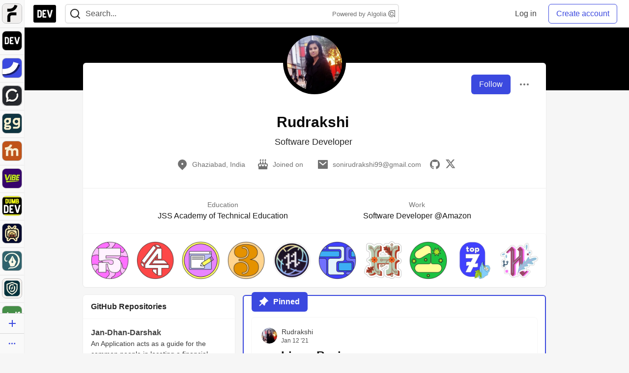

--- FILE ---
content_type: application/javascript
request_url: https://assets.dev.to/assets/profileDropdown-05be2a906263e47a418d42fb9016b55d85a69002dad428741ee1690ada6256c2.js
body_size: 3381
content:
(()=>{function e(){function e(){fetch(`/user_blocks/${o}`,{method:"DELETE",headers:{Accept:"application/json","X-CSRF-Token":window.csrfToken,"Content-Type":"application/json"},body:JSON.stringify({user_block:{blocked_id:o}})}).then((e=>e.json())).then((e=>{"unblocked"===e.result?(n.innerText="Block",n.addEventListener("click",t,{once:!0})):422===e.status&&window.alert(`Something went wrong: ${e.error} -- Please refresh the page to try again.`)})).catch((e=>{window.alert(`Something went wrong: ${e}. -- Please refresh the page to try again.`)}))}function t(){window.confirm("Are you sure you want to block this person? This will:\n      - prevent them from commenting on your posts\n      - block all notifications from them\n      - hide their posts from your feed")?fetch("/user_blocks",{method:"POST",headers:{Accept:"application/json","X-CSRF-Token":window.csrfToken,"Content-Type":"application/json"},body:JSON.stringify({user_block:{blocked_id:o}})}).then((e=>e.json())).then((t=>{"blocked"===t.result?(n.innerText="Unblock",n.addEventListener("click",e,{once:!0})):422===t.status&&window.alert(`Something went wrong: ${t.error}. -- Please refresh the page to try again.`)})).catch((e=>{window.alert(`Something went wrong: ${e}. -- Please refresh the page to try again.`)})):n.addEventListener("click",t,{once:!0})}let n=document.getElementById("user-profile-dropdownmenu-block-button");if(!n)return;let{profileUserId:o}=n.dataset,r=userData();r&&(r.id===parseInt(o,10)?n.style.display="none":fetch(`/user_blocks/${o}`).then((e=>e.json())).then((o=>{"blocking"===o.result?(n.innerText="Unblock",n.addEventListener("click",e,{once:!0})):n.addEventListener("click",t,{once:!0})})))}function t(){return new Promise(((e,t)=>{let n=0,o=setInterval((()=>{let r=document.querySelector("meta[name='csrf-token']");if(n+=1,r){clearInterval(o);let t=r.getAttribute("content");return e(t)}if(30===n)return clearInterval(o),Honeybadger.notify(`Could not locate CSRF metatag ${JSON.stringify(localStorage.current_user)}`),t(new Error("Could not locate CSRF meta tag on the page."))}),250)}))}async function n(e,n={}){let{headers:o,body:r,method:i="GET",csrfToken:a=await t(),...l}=n,d={method:i,headers:{Accept:"application/json","X-CSRF-Token":a,"Content-Type":"application/json",...o},credentials:"same-origin",...{body:r&&"string"!=typeof r?JSON.stringify(r):r},...l};return fetch(e,d)}function o(e=document){let t=null==e?void 0:e.querySelector("meta[name='csrf-token']");return null!=t?t.content:void 0}function r(e={}){let t=S(e);return new Promise(((e,n)=>{j({resolve:e,reject:n,...t})()}))}function i(e){function t(){window.confirm(i?"Are you sure you want to unflag this person? This will make all of their posts visible again.":"Are you sure you want to flag this person? This will make all of their posts less visible.")&&n("/reactions",{method:"POST",body:{reactable_type:"User",category:"vomit",reactable_id:o}}).then((e=>e.json())).then((t=>{"create"===t.result?(i=!0,e.innerHTML=`Unflag ${r}`):(i=!1,e.innerHTML=`Flag ${r}`)})).catch((e=>{Honeybadger.notify(i?"Unable to unflag user":"Unable to flag user",o),window.alert(`Something went wrong: ${e}`)}))}let{profileUserId:o,profileUserName:r}=e.dataset,i="true"===e.dataset.isUserFlagged;e.addEventListener("click",t)}function a(){let e=document.getElementById("user-profile-dropdownmenu-flag-button");e&&r().then((()=>{let t=userData();if(!t)return void e.remove();let n=t.trusted||t.admin,{profileUserId:o}=e.dataset;(!n||t.id===parseInt(o,10))&&e.remove(),i(e)}))}function l(e){function t(){window.confirm(i?"Are you sure you want to remove the spam role from this user? This will make all of their posts and comments visible again, and regain their access to new posts":"Are you sure you want to add the spam role to this user? This will hide all of their posts and comments and restrict their access to create new posts and comments")&&n(`/users/${o}/spam`,{method:i?"DELETE":"PUT"}).then((t=>{t.ok&&(i=!i,e.innerHTML=i?`Set ${r} in Good standing`:`Mark ${r} as Spam`)})).catch((e=>{Honeybadger.notify(i?"Unable to remove spam role from user":"Unable to mark user as spam",o),window.alert(`Something went wrong: ${e}`)}))}let{profileUserId:o,profileUserName:r}=e.dataset,i="true"===e.dataset.isUserSpam;e.addEventListener("click",t)}function d(){let e=document.getElementById("user-profile-dropdownmenu-spam-button");e&&r().then((()=>{let t=userData();t&&t.admin?l(e):e.remove()}))}function s(){e(),a(),d()}function u(){let e=document.querySelector(".profile-dropdown");if("true"===e.dataset.dropdownInitialized)return;let t=userData();if(!e)return;t&&t.username===e.dataset.username&&(e.style.display="none"),U({triggerElementId:"user-profile-dropdown",dropdownContentId:"user-profile-dropdownmenu"});let n=e.querySelector(".report-abuse-link-wrapper");n.innerHTML=`<a href="${n.dataset.path}" class="crayons-link crayons-link--block">Report Abuse</a>`,s(),e.dataset.dropdownInitialized=!0}var c=Object.create,m=Object.defineProperty,f=Object.getOwnPropertyDescriptor,p=Object.getOwnPropertyNames,g=Object.getPrototypeOf,y=Object.prototype.hasOwnProperty,w=(e,t,n,o)=>{if(t&&"object"==typeof t||"function"==typeof t)for(let r of p(t))!y.call(e,r)&&r!==n&&m(e,r,{get:()=>t[r],enumerable:!(o=f(t,r))||o.enumerable});return e},h=(e,t,n)=>(n=null!=e?c(g(e)):{},w(!t&&e&&e.__esModule?n:m(n,"default",{value:e,enumerable:!0}),e)),b=((e,t)=>()=>(t||e((t={exports:{}}).exports,t),t.exports))(((e,t)=>{function n(e,t,n){function r(t){var n=g,o=y;return g=y=void 0,T=t,h=e.apply(o,n)}function i(e){return T=e,k=setTimeout(u,t),C?r(e):h}function d(e){var n=t-(e-I);return S?v(n,w-(e-T)):n}function s(e){var n=e-I;return void 0===I||n>=t||n<0||S&&e-T>=w}function u(){var e=E();if(s(e))return c(e);k=setTimeout(u,d(e))}function c(e){return k=void 0,j&&g?r(e):(g=y=void 0,h)}function m(){void 0!==k&&clearTimeout(k),T=0,g=I=y=k=void 0}function f(){return void 0===k?h:c(E())}function p(){var e=E(),n=s(e);if(g=arguments,y=this,I=e,n){if(void 0===k)return i(I);if(S)return k=setTimeout(u,t),r(I)}return void 0===k&&(k=setTimeout(u,t)),h}var g,y,w,h,k,I,T=0,C=!1,S=!1,j=!0;if("function"!=typeof e)throw new TypeError(l);return t=a(t)||0,o(n)&&(C=!!n.leading,w=(S="maxWait"in n)?b(a(n.maxWait)||0,t):w,j="trailing"in n?!!n.trailing:j),p.cancel=m,p.flush=f,p}function o(e){var t=typeof e;return!!e&&("object"==t||"function"==t)}function r(e){return!!e&&"object"==typeof e}function i(e){return"symbol"==typeof e||r(e)&&h.call(e)==s}function a(e){if("number"==typeof e)return e;if(i(e))return d;if(o(e)){var t="function"==typeof e.valueOf?e.valueOf():e;e=o(t)?t+"":t}if("string"!=typeof e)return 0===e?e:+e;e=e.replace(u,"");var n=m.test(e);return n||f.test(e)?p(e.slice(2),n?2:8):c.test(e)?d:+e}var l="Expected a function",d=NaN,s="[object Symbol]",u=/^\s+|\s+$/g,c=/^[-+]0x[0-9a-f]+$/i,m=/^0b[01]+$/i,f=/^0o[0-7]+$/i,p=parseInt,g="object"==typeof window&&window&&window.Object===Object&&window,y="object"==typeof self&&self&&self.Object===Object&&self,w=g||y||Function("return this")(),h=Object.prototype.toString,b=Math.max,v=Math.min,E=function(){return w.Date.now()};t.exports=n})),v="current_user",E=e=>{try{return decodeURIComponent(atob(e).split("").map((e=>`%${`00${e.charCodeAt(0).toString(16)}`.slice(-2)}`)).join(""))}catch(e){return console.error("Error decoding cached user data:",e),null}},k=e=>{if("undefined"==typeof document)return null;let t=e.replace(/([.*+?^${}()|[\]\\])/g,"\\$1"),n=document.cookie.match(new RegExp(`(?:^|; )${t}=([^;]*)`));return n?n[1]:null},I=()=>{var e,t;let n=null==(t=null==(e=null==document?void 0:document.body)?void 0:e.dataset)?void 0:t.user;if(n)return n;try{if("undefined"!=typeof window&&window.localStorage){let e=window.localStorage.getItem(v);if(e)return e}}catch(e){console.error("Error getting cached user from localStorage:",e)}let o=k(v);if(o){let e=decodeURIComponent(o),t=E(e);if(t)return t}return null},T=e=>{var t,n;null!=(n=null==(t=null==document?void 0:document.body)?void 0:t.dataset)&&n.user||(document.body.dataset.user=e)},C=({resolve:e,reject:t,userString:n,csrfToken:o})=>{try{let t=JSON.parse(n);T(n),e({currentUser:t,csrfToken:o})}catch(e){console.error("Error parsing user data:",e),t(new Error("Failed to parse user data"))}},S=(e={})=>{if(!e||"object"!=typeof e)return{};let t={};return"waitTime"in e&&(t.waitTime=e.waitTime),"maxWaitTime"in e&&(t.maxWaitTime=e.maxWaitTime),t},j=({resolve:e,reject:t,safe:n=!1,waitTime:r=20,maxWaitTime:i=5e3})=>{let a=0;return function l(){let d=o(document),s=I();if(!s||void 0===d)return a>=i?n?void e({currentUser:null,csrfToken:d}):void t(new Error("Couldn't find user data on page.")):(a+=r,void setTimeout(l,r));C({resolve:e,reject:t,userString:s,csrfToken:d})}},O=(h(b()),'button, [href], input:not([type="hidden"]), select, textarea, [tabindex="0"]'),x=({triggerElementId:e,dropdownContentId:t})=>{var n;let o=document.getElementById(t);document.getElementById(e).setAttribute("aria-expanded","true"),o.style.display="block",null==(n=o.querySelector(O))||n.focus()},$=({triggerElementId:e,dropdownContentId:t,onClose:n})=>{var o;let r=document.getElementById(t);r&&(null==(o=document.getElementById(e))||o.setAttribute("aria-expanded","false"),r.style.removeProperty("display"),null==n||n())},U=({triggerElementId:e,dropdownContentId:t,dropdownContentCloseButtonId:n,onClose:o,onOpen:r})=>{var i;let a=document.getElementById(e),l=document.getElementById(t);if(!a||!l||"true"===a.dataset.dropdownInitialized)return;a.setAttribute("aria-expanded","false"),a.setAttribute("aria-controls",t),a.setAttribute("aria-haspopup","true"),a.setAttribute("data-dropdown-initialized","true");let d=({key:n})=>{"Escape"===n?"true"===a.getAttribute("aria-expanded")&&($({triggerElementId:e,dropdownContentId:t,onClose:u}),a.focus()):"Tab"===n&&(null!=l&&l.contains(document.activeElement)||$({triggerElementId:e,dropdownContentId:t,onClose:u}))},s=({target:n})=>{let o=document.getElementById(e);o&&n!==o&&!l.contains(n)&&!o.contains(n)&&($({triggerElementId:e,dropdownContentId:t,onClose:u}),n.matches(O)||o.focus())},u=()=>{null==o||o(),document.removeEventListener("keyup",d),document.removeEventListener("click",s)};return a.addEventListener("click",(()=>{var n;"true"===(null==(n=document.getElementById(e))?void 0:n.getAttribute("aria-expanded"))?$({triggerElementId:e,dropdownContentId:t,onClose:u}):(x({triggerElementId:e,dropdownContentId:t}),null==r||r(),document.addEventListener("keyup",d),document.addEventListener("click",s))})),n&&(null==(i=document.getElementById(n))||i.addEventListener("click",(()=>{var n;$({triggerElementId:e,dropdownContentId:t,onClose:u}),null==(n=document.getElementById(e))||n.focus()}))),{closeDropdown:()=>{$({triggerElementId:e,dropdownContentId:t,onClose:u})}}};u()})();

--- FILE ---
content_type: application/javascript
request_url: https://assets.dev.to/assets/asyncUserStatusCheck-c38c3dcbc3fa64c8ff9e403434eabaf359c4957d3fb713784cc99144da5d5358.js
body_size: -6
content:
(()=>{async function e(){let e=document.querySelector(".profile-header__details");e&&!e.dataset.statusChecked&&await window.fetch(e.dataset.url).then((e=>e.json())).then((t=>{e.dataset.statusChecked=!0;let{suspended:a,spam:n}=t,d="";if(n?d="Spam":a&&(d="Suspended"),d){let t=`<span data-testid="user-status" class="ml-3 c-indicator c-indicator--danger c-indicator--relaxed">${d}</span>`;e.querySelector(".js-username-container").innerHTML+=t}}))}Document.prototype.ready=new Promise((e=>"loading"!==document.readyState?e():(document.addEventListener("DOMContentLoaded",(()=>e())),null))),document.ready.then((()=>{e()}))})();